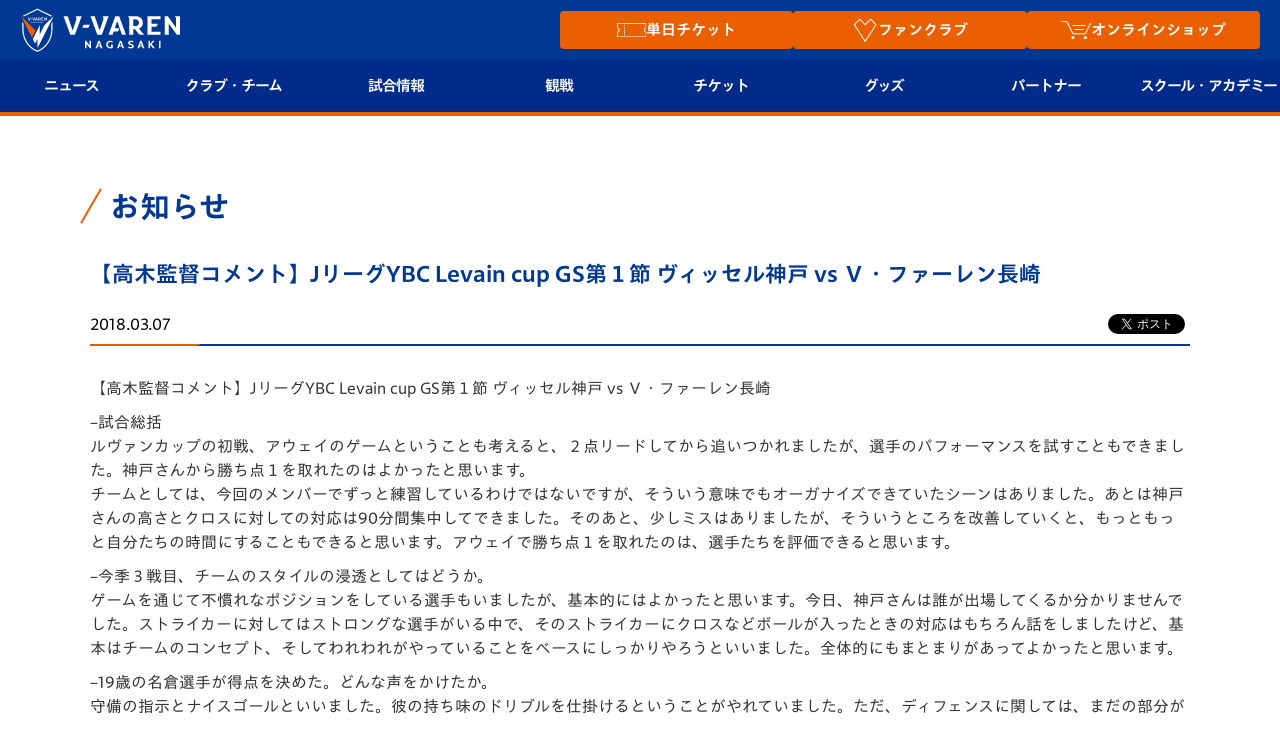

--- FILE ---
content_type: text/html; charset=utf-8
request_url: https://www.google.com/recaptcha/api2/anchor?ar=1&k=6LdShvsfAAAAAMQZzp7G4eYcGsvPhhJRRg8LQrqu&co=aHR0cHM6Ly93d3cudi12YXJlbi5jb206NDQz&hl=en&v=PoyoqOPhxBO7pBk68S4YbpHZ&size=invisible&anchor-ms=20000&execute-ms=30000&cb=jc7httn2bj3c
body_size: 48797
content:
<!DOCTYPE HTML><html dir="ltr" lang="en"><head><meta http-equiv="Content-Type" content="text/html; charset=UTF-8">
<meta http-equiv="X-UA-Compatible" content="IE=edge">
<title>reCAPTCHA</title>
<style type="text/css">
/* cyrillic-ext */
@font-face {
  font-family: 'Roboto';
  font-style: normal;
  font-weight: 400;
  font-stretch: 100%;
  src: url(//fonts.gstatic.com/s/roboto/v48/KFO7CnqEu92Fr1ME7kSn66aGLdTylUAMa3GUBHMdazTgWw.woff2) format('woff2');
  unicode-range: U+0460-052F, U+1C80-1C8A, U+20B4, U+2DE0-2DFF, U+A640-A69F, U+FE2E-FE2F;
}
/* cyrillic */
@font-face {
  font-family: 'Roboto';
  font-style: normal;
  font-weight: 400;
  font-stretch: 100%;
  src: url(//fonts.gstatic.com/s/roboto/v48/KFO7CnqEu92Fr1ME7kSn66aGLdTylUAMa3iUBHMdazTgWw.woff2) format('woff2');
  unicode-range: U+0301, U+0400-045F, U+0490-0491, U+04B0-04B1, U+2116;
}
/* greek-ext */
@font-face {
  font-family: 'Roboto';
  font-style: normal;
  font-weight: 400;
  font-stretch: 100%;
  src: url(//fonts.gstatic.com/s/roboto/v48/KFO7CnqEu92Fr1ME7kSn66aGLdTylUAMa3CUBHMdazTgWw.woff2) format('woff2');
  unicode-range: U+1F00-1FFF;
}
/* greek */
@font-face {
  font-family: 'Roboto';
  font-style: normal;
  font-weight: 400;
  font-stretch: 100%;
  src: url(//fonts.gstatic.com/s/roboto/v48/KFO7CnqEu92Fr1ME7kSn66aGLdTylUAMa3-UBHMdazTgWw.woff2) format('woff2');
  unicode-range: U+0370-0377, U+037A-037F, U+0384-038A, U+038C, U+038E-03A1, U+03A3-03FF;
}
/* math */
@font-face {
  font-family: 'Roboto';
  font-style: normal;
  font-weight: 400;
  font-stretch: 100%;
  src: url(//fonts.gstatic.com/s/roboto/v48/KFO7CnqEu92Fr1ME7kSn66aGLdTylUAMawCUBHMdazTgWw.woff2) format('woff2');
  unicode-range: U+0302-0303, U+0305, U+0307-0308, U+0310, U+0312, U+0315, U+031A, U+0326-0327, U+032C, U+032F-0330, U+0332-0333, U+0338, U+033A, U+0346, U+034D, U+0391-03A1, U+03A3-03A9, U+03B1-03C9, U+03D1, U+03D5-03D6, U+03F0-03F1, U+03F4-03F5, U+2016-2017, U+2034-2038, U+203C, U+2040, U+2043, U+2047, U+2050, U+2057, U+205F, U+2070-2071, U+2074-208E, U+2090-209C, U+20D0-20DC, U+20E1, U+20E5-20EF, U+2100-2112, U+2114-2115, U+2117-2121, U+2123-214F, U+2190, U+2192, U+2194-21AE, U+21B0-21E5, U+21F1-21F2, U+21F4-2211, U+2213-2214, U+2216-22FF, U+2308-230B, U+2310, U+2319, U+231C-2321, U+2336-237A, U+237C, U+2395, U+239B-23B7, U+23D0, U+23DC-23E1, U+2474-2475, U+25AF, U+25B3, U+25B7, U+25BD, U+25C1, U+25CA, U+25CC, U+25FB, U+266D-266F, U+27C0-27FF, U+2900-2AFF, U+2B0E-2B11, U+2B30-2B4C, U+2BFE, U+3030, U+FF5B, U+FF5D, U+1D400-1D7FF, U+1EE00-1EEFF;
}
/* symbols */
@font-face {
  font-family: 'Roboto';
  font-style: normal;
  font-weight: 400;
  font-stretch: 100%;
  src: url(//fonts.gstatic.com/s/roboto/v48/KFO7CnqEu92Fr1ME7kSn66aGLdTylUAMaxKUBHMdazTgWw.woff2) format('woff2');
  unicode-range: U+0001-000C, U+000E-001F, U+007F-009F, U+20DD-20E0, U+20E2-20E4, U+2150-218F, U+2190, U+2192, U+2194-2199, U+21AF, U+21E6-21F0, U+21F3, U+2218-2219, U+2299, U+22C4-22C6, U+2300-243F, U+2440-244A, U+2460-24FF, U+25A0-27BF, U+2800-28FF, U+2921-2922, U+2981, U+29BF, U+29EB, U+2B00-2BFF, U+4DC0-4DFF, U+FFF9-FFFB, U+10140-1018E, U+10190-1019C, U+101A0, U+101D0-101FD, U+102E0-102FB, U+10E60-10E7E, U+1D2C0-1D2D3, U+1D2E0-1D37F, U+1F000-1F0FF, U+1F100-1F1AD, U+1F1E6-1F1FF, U+1F30D-1F30F, U+1F315, U+1F31C, U+1F31E, U+1F320-1F32C, U+1F336, U+1F378, U+1F37D, U+1F382, U+1F393-1F39F, U+1F3A7-1F3A8, U+1F3AC-1F3AF, U+1F3C2, U+1F3C4-1F3C6, U+1F3CA-1F3CE, U+1F3D4-1F3E0, U+1F3ED, U+1F3F1-1F3F3, U+1F3F5-1F3F7, U+1F408, U+1F415, U+1F41F, U+1F426, U+1F43F, U+1F441-1F442, U+1F444, U+1F446-1F449, U+1F44C-1F44E, U+1F453, U+1F46A, U+1F47D, U+1F4A3, U+1F4B0, U+1F4B3, U+1F4B9, U+1F4BB, U+1F4BF, U+1F4C8-1F4CB, U+1F4D6, U+1F4DA, U+1F4DF, U+1F4E3-1F4E6, U+1F4EA-1F4ED, U+1F4F7, U+1F4F9-1F4FB, U+1F4FD-1F4FE, U+1F503, U+1F507-1F50B, U+1F50D, U+1F512-1F513, U+1F53E-1F54A, U+1F54F-1F5FA, U+1F610, U+1F650-1F67F, U+1F687, U+1F68D, U+1F691, U+1F694, U+1F698, U+1F6AD, U+1F6B2, U+1F6B9-1F6BA, U+1F6BC, U+1F6C6-1F6CF, U+1F6D3-1F6D7, U+1F6E0-1F6EA, U+1F6F0-1F6F3, U+1F6F7-1F6FC, U+1F700-1F7FF, U+1F800-1F80B, U+1F810-1F847, U+1F850-1F859, U+1F860-1F887, U+1F890-1F8AD, U+1F8B0-1F8BB, U+1F8C0-1F8C1, U+1F900-1F90B, U+1F93B, U+1F946, U+1F984, U+1F996, U+1F9E9, U+1FA00-1FA6F, U+1FA70-1FA7C, U+1FA80-1FA89, U+1FA8F-1FAC6, U+1FACE-1FADC, U+1FADF-1FAE9, U+1FAF0-1FAF8, U+1FB00-1FBFF;
}
/* vietnamese */
@font-face {
  font-family: 'Roboto';
  font-style: normal;
  font-weight: 400;
  font-stretch: 100%;
  src: url(//fonts.gstatic.com/s/roboto/v48/KFO7CnqEu92Fr1ME7kSn66aGLdTylUAMa3OUBHMdazTgWw.woff2) format('woff2');
  unicode-range: U+0102-0103, U+0110-0111, U+0128-0129, U+0168-0169, U+01A0-01A1, U+01AF-01B0, U+0300-0301, U+0303-0304, U+0308-0309, U+0323, U+0329, U+1EA0-1EF9, U+20AB;
}
/* latin-ext */
@font-face {
  font-family: 'Roboto';
  font-style: normal;
  font-weight: 400;
  font-stretch: 100%;
  src: url(//fonts.gstatic.com/s/roboto/v48/KFO7CnqEu92Fr1ME7kSn66aGLdTylUAMa3KUBHMdazTgWw.woff2) format('woff2');
  unicode-range: U+0100-02BA, U+02BD-02C5, U+02C7-02CC, U+02CE-02D7, U+02DD-02FF, U+0304, U+0308, U+0329, U+1D00-1DBF, U+1E00-1E9F, U+1EF2-1EFF, U+2020, U+20A0-20AB, U+20AD-20C0, U+2113, U+2C60-2C7F, U+A720-A7FF;
}
/* latin */
@font-face {
  font-family: 'Roboto';
  font-style: normal;
  font-weight: 400;
  font-stretch: 100%;
  src: url(//fonts.gstatic.com/s/roboto/v48/KFO7CnqEu92Fr1ME7kSn66aGLdTylUAMa3yUBHMdazQ.woff2) format('woff2');
  unicode-range: U+0000-00FF, U+0131, U+0152-0153, U+02BB-02BC, U+02C6, U+02DA, U+02DC, U+0304, U+0308, U+0329, U+2000-206F, U+20AC, U+2122, U+2191, U+2193, U+2212, U+2215, U+FEFF, U+FFFD;
}
/* cyrillic-ext */
@font-face {
  font-family: 'Roboto';
  font-style: normal;
  font-weight: 500;
  font-stretch: 100%;
  src: url(//fonts.gstatic.com/s/roboto/v48/KFO7CnqEu92Fr1ME7kSn66aGLdTylUAMa3GUBHMdazTgWw.woff2) format('woff2');
  unicode-range: U+0460-052F, U+1C80-1C8A, U+20B4, U+2DE0-2DFF, U+A640-A69F, U+FE2E-FE2F;
}
/* cyrillic */
@font-face {
  font-family: 'Roboto';
  font-style: normal;
  font-weight: 500;
  font-stretch: 100%;
  src: url(//fonts.gstatic.com/s/roboto/v48/KFO7CnqEu92Fr1ME7kSn66aGLdTylUAMa3iUBHMdazTgWw.woff2) format('woff2');
  unicode-range: U+0301, U+0400-045F, U+0490-0491, U+04B0-04B1, U+2116;
}
/* greek-ext */
@font-face {
  font-family: 'Roboto';
  font-style: normal;
  font-weight: 500;
  font-stretch: 100%;
  src: url(//fonts.gstatic.com/s/roboto/v48/KFO7CnqEu92Fr1ME7kSn66aGLdTylUAMa3CUBHMdazTgWw.woff2) format('woff2');
  unicode-range: U+1F00-1FFF;
}
/* greek */
@font-face {
  font-family: 'Roboto';
  font-style: normal;
  font-weight: 500;
  font-stretch: 100%;
  src: url(//fonts.gstatic.com/s/roboto/v48/KFO7CnqEu92Fr1ME7kSn66aGLdTylUAMa3-UBHMdazTgWw.woff2) format('woff2');
  unicode-range: U+0370-0377, U+037A-037F, U+0384-038A, U+038C, U+038E-03A1, U+03A3-03FF;
}
/* math */
@font-face {
  font-family: 'Roboto';
  font-style: normal;
  font-weight: 500;
  font-stretch: 100%;
  src: url(//fonts.gstatic.com/s/roboto/v48/KFO7CnqEu92Fr1ME7kSn66aGLdTylUAMawCUBHMdazTgWw.woff2) format('woff2');
  unicode-range: U+0302-0303, U+0305, U+0307-0308, U+0310, U+0312, U+0315, U+031A, U+0326-0327, U+032C, U+032F-0330, U+0332-0333, U+0338, U+033A, U+0346, U+034D, U+0391-03A1, U+03A3-03A9, U+03B1-03C9, U+03D1, U+03D5-03D6, U+03F0-03F1, U+03F4-03F5, U+2016-2017, U+2034-2038, U+203C, U+2040, U+2043, U+2047, U+2050, U+2057, U+205F, U+2070-2071, U+2074-208E, U+2090-209C, U+20D0-20DC, U+20E1, U+20E5-20EF, U+2100-2112, U+2114-2115, U+2117-2121, U+2123-214F, U+2190, U+2192, U+2194-21AE, U+21B0-21E5, U+21F1-21F2, U+21F4-2211, U+2213-2214, U+2216-22FF, U+2308-230B, U+2310, U+2319, U+231C-2321, U+2336-237A, U+237C, U+2395, U+239B-23B7, U+23D0, U+23DC-23E1, U+2474-2475, U+25AF, U+25B3, U+25B7, U+25BD, U+25C1, U+25CA, U+25CC, U+25FB, U+266D-266F, U+27C0-27FF, U+2900-2AFF, U+2B0E-2B11, U+2B30-2B4C, U+2BFE, U+3030, U+FF5B, U+FF5D, U+1D400-1D7FF, U+1EE00-1EEFF;
}
/* symbols */
@font-face {
  font-family: 'Roboto';
  font-style: normal;
  font-weight: 500;
  font-stretch: 100%;
  src: url(//fonts.gstatic.com/s/roboto/v48/KFO7CnqEu92Fr1ME7kSn66aGLdTylUAMaxKUBHMdazTgWw.woff2) format('woff2');
  unicode-range: U+0001-000C, U+000E-001F, U+007F-009F, U+20DD-20E0, U+20E2-20E4, U+2150-218F, U+2190, U+2192, U+2194-2199, U+21AF, U+21E6-21F0, U+21F3, U+2218-2219, U+2299, U+22C4-22C6, U+2300-243F, U+2440-244A, U+2460-24FF, U+25A0-27BF, U+2800-28FF, U+2921-2922, U+2981, U+29BF, U+29EB, U+2B00-2BFF, U+4DC0-4DFF, U+FFF9-FFFB, U+10140-1018E, U+10190-1019C, U+101A0, U+101D0-101FD, U+102E0-102FB, U+10E60-10E7E, U+1D2C0-1D2D3, U+1D2E0-1D37F, U+1F000-1F0FF, U+1F100-1F1AD, U+1F1E6-1F1FF, U+1F30D-1F30F, U+1F315, U+1F31C, U+1F31E, U+1F320-1F32C, U+1F336, U+1F378, U+1F37D, U+1F382, U+1F393-1F39F, U+1F3A7-1F3A8, U+1F3AC-1F3AF, U+1F3C2, U+1F3C4-1F3C6, U+1F3CA-1F3CE, U+1F3D4-1F3E0, U+1F3ED, U+1F3F1-1F3F3, U+1F3F5-1F3F7, U+1F408, U+1F415, U+1F41F, U+1F426, U+1F43F, U+1F441-1F442, U+1F444, U+1F446-1F449, U+1F44C-1F44E, U+1F453, U+1F46A, U+1F47D, U+1F4A3, U+1F4B0, U+1F4B3, U+1F4B9, U+1F4BB, U+1F4BF, U+1F4C8-1F4CB, U+1F4D6, U+1F4DA, U+1F4DF, U+1F4E3-1F4E6, U+1F4EA-1F4ED, U+1F4F7, U+1F4F9-1F4FB, U+1F4FD-1F4FE, U+1F503, U+1F507-1F50B, U+1F50D, U+1F512-1F513, U+1F53E-1F54A, U+1F54F-1F5FA, U+1F610, U+1F650-1F67F, U+1F687, U+1F68D, U+1F691, U+1F694, U+1F698, U+1F6AD, U+1F6B2, U+1F6B9-1F6BA, U+1F6BC, U+1F6C6-1F6CF, U+1F6D3-1F6D7, U+1F6E0-1F6EA, U+1F6F0-1F6F3, U+1F6F7-1F6FC, U+1F700-1F7FF, U+1F800-1F80B, U+1F810-1F847, U+1F850-1F859, U+1F860-1F887, U+1F890-1F8AD, U+1F8B0-1F8BB, U+1F8C0-1F8C1, U+1F900-1F90B, U+1F93B, U+1F946, U+1F984, U+1F996, U+1F9E9, U+1FA00-1FA6F, U+1FA70-1FA7C, U+1FA80-1FA89, U+1FA8F-1FAC6, U+1FACE-1FADC, U+1FADF-1FAE9, U+1FAF0-1FAF8, U+1FB00-1FBFF;
}
/* vietnamese */
@font-face {
  font-family: 'Roboto';
  font-style: normal;
  font-weight: 500;
  font-stretch: 100%;
  src: url(//fonts.gstatic.com/s/roboto/v48/KFO7CnqEu92Fr1ME7kSn66aGLdTylUAMa3OUBHMdazTgWw.woff2) format('woff2');
  unicode-range: U+0102-0103, U+0110-0111, U+0128-0129, U+0168-0169, U+01A0-01A1, U+01AF-01B0, U+0300-0301, U+0303-0304, U+0308-0309, U+0323, U+0329, U+1EA0-1EF9, U+20AB;
}
/* latin-ext */
@font-face {
  font-family: 'Roboto';
  font-style: normal;
  font-weight: 500;
  font-stretch: 100%;
  src: url(//fonts.gstatic.com/s/roboto/v48/KFO7CnqEu92Fr1ME7kSn66aGLdTylUAMa3KUBHMdazTgWw.woff2) format('woff2');
  unicode-range: U+0100-02BA, U+02BD-02C5, U+02C7-02CC, U+02CE-02D7, U+02DD-02FF, U+0304, U+0308, U+0329, U+1D00-1DBF, U+1E00-1E9F, U+1EF2-1EFF, U+2020, U+20A0-20AB, U+20AD-20C0, U+2113, U+2C60-2C7F, U+A720-A7FF;
}
/* latin */
@font-face {
  font-family: 'Roboto';
  font-style: normal;
  font-weight: 500;
  font-stretch: 100%;
  src: url(//fonts.gstatic.com/s/roboto/v48/KFO7CnqEu92Fr1ME7kSn66aGLdTylUAMa3yUBHMdazQ.woff2) format('woff2');
  unicode-range: U+0000-00FF, U+0131, U+0152-0153, U+02BB-02BC, U+02C6, U+02DA, U+02DC, U+0304, U+0308, U+0329, U+2000-206F, U+20AC, U+2122, U+2191, U+2193, U+2212, U+2215, U+FEFF, U+FFFD;
}
/* cyrillic-ext */
@font-face {
  font-family: 'Roboto';
  font-style: normal;
  font-weight: 900;
  font-stretch: 100%;
  src: url(//fonts.gstatic.com/s/roboto/v48/KFO7CnqEu92Fr1ME7kSn66aGLdTylUAMa3GUBHMdazTgWw.woff2) format('woff2');
  unicode-range: U+0460-052F, U+1C80-1C8A, U+20B4, U+2DE0-2DFF, U+A640-A69F, U+FE2E-FE2F;
}
/* cyrillic */
@font-face {
  font-family: 'Roboto';
  font-style: normal;
  font-weight: 900;
  font-stretch: 100%;
  src: url(//fonts.gstatic.com/s/roboto/v48/KFO7CnqEu92Fr1ME7kSn66aGLdTylUAMa3iUBHMdazTgWw.woff2) format('woff2');
  unicode-range: U+0301, U+0400-045F, U+0490-0491, U+04B0-04B1, U+2116;
}
/* greek-ext */
@font-face {
  font-family: 'Roboto';
  font-style: normal;
  font-weight: 900;
  font-stretch: 100%;
  src: url(//fonts.gstatic.com/s/roboto/v48/KFO7CnqEu92Fr1ME7kSn66aGLdTylUAMa3CUBHMdazTgWw.woff2) format('woff2');
  unicode-range: U+1F00-1FFF;
}
/* greek */
@font-face {
  font-family: 'Roboto';
  font-style: normal;
  font-weight: 900;
  font-stretch: 100%;
  src: url(//fonts.gstatic.com/s/roboto/v48/KFO7CnqEu92Fr1ME7kSn66aGLdTylUAMa3-UBHMdazTgWw.woff2) format('woff2');
  unicode-range: U+0370-0377, U+037A-037F, U+0384-038A, U+038C, U+038E-03A1, U+03A3-03FF;
}
/* math */
@font-face {
  font-family: 'Roboto';
  font-style: normal;
  font-weight: 900;
  font-stretch: 100%;
  src: url(//fonts.gstatic.com/s/roboto/v48/KFO7CnqEu92Fr1ME7kSn66aGLdTylUAMawCUBHMdazTgWw.woff2) format('woff2');
  unicode-range: U+0302-0303, U+0305, U+0307-0308, U+0310, U+0312, U+0315, U+031A, U+0326-0327, U+032C, U+032F-0330, U+0332-0333, U+0338, U+033A, U+0346, U+034D, U+0391-03A1, U+03A3-03A9, U+03B1-03C9, U+03D1, U+03D5-03D6, U+03F0-03F1, U+03F4-03F5, U+2016-2017, U+2034-2038, U+203C, U+2040, U+2043, U+2047, U+2050, U+2057, U+205F, U+2070-2071, U+2074-208E, U+2090-209C, U+20D0-20DC, U+20E1, U+20E5-20EF, U+2100-2112, U+2114-2115, U+2117-2121, U+2123-214F, U+2190, U+2192, U+2194-21AE, U+21B0-21E5, U+21F1-21F2, U+21F4-2211, U+2213-2214, U+2216-22FF, U+2308-230B, U+2310, U+2319, U+231C-2321, U+2336-237A, U+237C, U+2395, U+239B-23B7, U+23D0, U+23DC-23E1, U+2474-2475, U+25AF, U+25B3, U+25B7, U+25BD, U+25C1, U+25CA, U+25CC, U+25FB, U+266D-266F, U+27C0-27FF, U+2900-2AFF, U+2B0E-2B11, U+2B30-2B4C, U+2BFE, U+3030, U+FF5B, U+FF5D, U+1D400-1D7FF, U+1EE00-1EEFF;
}
/* symbols */
@font-face {
  font-family: 'Roboto';
  font-style: normal;
  font-weight: 900;
  font-stretch: 100%;
  src: url(//fonts.gstatic.com/s/roboto/v48/KFO7CnqEu92Fr1ME7kSn66aGLdTylUAMaxKUBHMdazTgWw.woff2) format('woff2');
  unicode-range: U+0001-000C, U+000E-001F, U+007F-009F, U+20DD-20E0, U+20E2-20E4, U+2150-218F, U+2190, U+2192, U+2194-2199, U+21AF, U+21E6-21F0, U+21F3, U+2218-2219, U+2299, U+22C4-22C6, U+2300-243F, U+2440-244A, U+2460-24FF, U+25A0-27BF, U+2800-28FF, U+2921-2922, U+2981, U+29BF, U+29EB, U+2B00-2BFF, U+4DC0-4DFF, U+FFF9-FFFB, U+10140-1018E, U+10190-1019C, U+101A0, U+101D0-101FD, U+102E0-102FB, U+10E60-10E7E, U+1D2C0-1D2D3, U+1D2E0-1D37F, U+1F000-1F0FF, U+1F100-1F1AD, U+1F1E6-1F1FF, U+1F30D-1F30F, U+1F315, U+1F31C, U+1F31E, U+1F320-1F32C, U+1F336, U+1F378, U+1F37D, U+1F382, U+1F393-1F39F, U+1F3A7-1F3A8, U+1F3AC-1F3AF, U+1F3C2, U+1F3C4-1F3C6, U+1F3CA-1F3CE, U+1F3D4-1F3E0, U+1F3ED, U+1F3F1-1F3F3, U+1F3F5-1F3F7, U+1F408, U+1F415, U+1F41F, U+1F426, U+1F43F, U+1F441-1F442, U+1F444, U+1F446-1F449, U+1F44C-1F44E, U+1F453, U+1F46A, U+1F47D, U+1F4A3, U+1F4B0, U+1F4B3, U+1F4B9, U+1F4BB, U+1F4BF, U+1F4C8-1F4CB, U+1F4D6, U+1F4DA, U+1F4DF, U+1F4E3-1F4E6, U+1F4EA-1F4ED, U+1F4F7, U+1F4F9-1F4FB, U+1F4FD-1F4FE, U+1F503, U+1F507-1F50B, U+1F50D, U+1F512-1F513, U+1F53E-1F54A, U+1F54F-1F5FA, U+1F610, U+1F650-1F67F, U+1F687, U+1F68D, U+1F691, U+1F694, U+1F698, U+1F6AD, U+1F6B2, U+1F6B9-1F6BA, U+1F6BC, U+1F6C6-1F6CF, U+1F6D3-1F6D7, U+1F6E0-1F6EA, U+1F6F0-1F6F3, U+1F6F7-1F6FC, U+1F700-1F7FF, U+1F800-1F80B, U+1F810-1F847, U+1F850-1F859, U+1F860-1F887, U+1F890-1F8AD, U+1F8B0-1F8BB, U+1F8C0-1F8C1, U+1F900-1F90B, U+1F93B, U+1F946, U+1F984, U+1F996, U+1F9E9, U+1FA00-1FA6F, U+1FA70-1FA7C, U+1FA80-1FA89, U+1FA8F-1FAC6, U+1FACE-1FADC, U+1FADF-1FAE9, U+1FAF0-1FAF8, U+1FB00-1FBFF;
}
/* vietnamese */
@font-face {
  font-family: 'Roboto';
  font-style: normal;
  font-weight: 900;
  font-stretch: 100%;
  src: url(//fonts.gstatic.com/s/roboto/v48/KFO7CnqEu92Fr1ME7kSn66aGLdTylUAMa3OUBHMdazTgWw.woff2) format('woff2');
  unicode-range: U+0102-0103, U+0110-0111, U+0128-0129, U+0168-0169, U+01A0-01A1, U+01AF-01B0, U+0300-0301, U+0303-0304, U+0308-0309, U+0323, U+0329, U+1EA0-1EF9, U+20AB;
}
/* latin-ext */
@font-face {
  font-family: 'Roboto';
  font-style: normal;
  font-weight: 900;
  font-stretch: 100%;
  src: url(//fonts.gstatic.com/s/roboto/v48/KFO7CnqEu92Fr1ME7kSn66aGLdTylUAMa3KUBHMdazTgWw.woff2) format('woff2');
  unicode-range: U+0100-02BA, U+02BD-02C5, U+02C7-02CC, U+02CE-02D7, U+02DD-02FF, U+0304, U+0308, U+0329, U+1D00-1DBF, U+1E00-1E9F, U+1EF2-1EFF, U+2020, U+20A0-20AB, U+20AD-20C0, U+2113, U+2C60-2C7F, U+A720-A7FF;
}
/* latin */
@font-face {
  font-family: 'Roboto';
  font-style: normal;
  font-weight: 900;
  font-stretch: 100%;
  src: url(//fonts.gstatic.com/s/roboto/v48/KFO7CnqEu92Fr1ME7kSn66aGLdTylUAMa3yUBHMdazQ.woff2) format('woff2');
  unicode-range: U+0000-00FF, U+0131, U+0152-0153, U+02BB-02BC, U+02C6, U+02DA, U+02DC, U+0304, U+0308, U+0329, U+2000-206F, U+20AC, U+2122, U+2191, U+2193, U+2212, U+2215, U+FEFF, U+FFFD;
}

</style>
<link rel="stylesheet" type="text/css" href="https://www.gstatic.com/recaptcha/releases/PoyoqOPhxBO7pBk68S4YbpHZ/styles__ltr.css">
<script nonce="oNC1Z-pxOdYHIZ1djp17mA" type="text/javascript">window['__recaptcha_api'] = 'https://www.google.com/recaptcha/api2/';</script>
<script type="text/javascript" src="https://www.gstatic.com/recaptcha/releases/PoyoqOPhxBO7pBk68S4YbpHZ/recaptcha__en.js" nonce="oNC1Z-pxOdYHIZ1djp17mA">
      
    </script></head>
<body><div id="rc-anchor-alert" class="rc-anchor-alert"></div>
<input type="hidden" id="recaptcha-token" value="[base64]">
<script type="text/javascript" nonce="oNC1Z-pxOdYHIZ1djp17mA">
      recaptcha.anchor.Main.init("[\x22ainput\x22,[\x22bgdata\x22,\x22\x22,\[base64]/[base64]/bmV3IFpbdF0obVswXSk6Sz09Mj9uZXcgWlt0XShtWzBdLG1bMV0pOks9PTM/bmV3IFpbdF0obVswXSxtWzFdLG1bMl0pOks9PTQ/[base64]/[base64]/[base64]/[base64]/[base64]/[base64]/[base64]/[base64]/[base64]/[base64]/[base64]/[base64]/[base64]/[base64]\\u003d\\u003d\x22,\[base64]\x22,\x22dMOfwoPDmcKiL8OKwqHCncKXw7vCgADDocORBkdRUkbCmFhnwq5YwpMsw4fCg0FOIcKvbcOrA8OXwos0T8OQwrrCuMKnByLDvcK/w5QiNcKUQ3JdwoBqEcOCRiwnSlcRw6E/[base64]/BFPDiMOWwqcQWUvDicOrMiXClsKvSwjDsMKjwpBlwqLDilLDmSRPw6swLcOywrxPw7hkMsOxXVgRYn0QTsOWa1oBeMOWw7kTXDTDiF/CtygRTzwiw6vCqsKodcKPw6FuFcKLwrYmTRbCi0bCsUBOwrhSw7/CqRHCvcKdw73Dlj/CplTCvwoxPMOjesKowpcqfHfDoMKgOMK4woPCnDIuw5HDhMKOfzV0wpUhScKmw6RDw47DtAfDk2nDj0HDqRoxw6JrPxnClXrDncK6w75waTzDusKudhYPwoXDhcKGw67DoAhBZ8KuwrRfw7MNI8OGJsO/WcK5wqcTKsOOPMKGU8O0wo3CisKPTRoMajBTFht0wop2wq7DlMKIZcOERQTDvMKJb2YURsORIsOCw4HCpsKrQgByw6nCihHDi1TCiMO+wojDhxtbw6UHKyTClV/Dh8KSwqpHBDIoAjfDm1fCry/[base64]/w67DssOJw5HCrVLDswXDvcOkcMKdPAdmR0PDlA/Dl8K2OWdeQDBIL13Cqyt5WXkSw5fCtsKTPsKeJiEJw6zDjmrDhwTClsOew7XCnxoAdsOkwoYzSMKdZg3CmF7Cn8KRwrhzwo7DkmnCqsKlflMPw4XDvMO4b8O/GsO+wpLDq3fCqWANa1zCrcOawoDDo8KmI07DicOrwqnCuVpQfEHCrsOvIcKEPWfDhcOuHMOBE3XDlMONIcK3fwPDu8KOaMO2w5oVw55nwpDCqMOqNMKUw6gkw798SGPCjMOsYMKnwqbCnMOJwoN/w6bCp8ONfWgzwpvDq8OUwo9Jw6fCpsKiw4IMwo7CjmnDik9aAC91w6k0wprCt1fDnB/CsG5zW3k8PcOKO8ODwofCoR3DjD3CpsOIcWMSd8OafnEUw4Y7ckZ/w7EYwqTCqcK/w5vCpcOlbwFgw6jCpMOTw4BcD8KCFjXCjMK9w40Rwo9xeA/DqsOOFyJ2AS/DjQXChSshw54owqo4B8KDw5N0X8Kaw6E2RsOtw7wKCH4wDCF/wqHCsQo/[base64]/DuxUMXBHDpcKnwrU4PMOsczkiDXh3w69RwqTCp8KVw6LDqkdUw5fDtcOgwpnCvBQ6GRxLwo/CkU1KwqIdIcOjXMOuAxx2w6LDoMOHUR10UTrCvMOCYTTCqsOIUQhzPy01w5V/[base64]/[base64]/CjEcAPsOqwrLDicO1CMK4wpLDucOsw5NTZF1rwrgiJsKMw6nDijQxwrPDvWvCvTDDqcKcw7s9UcK4wqd0ID1Fw6PDmipQDEBIeMK/XMOYKhXCrmjCtFcCGxE0w5HDlSU1G8OSBMK0Uk/Dv0AGGsKvw4EaT8OdwoN0ecKbworCjTcUWFE0Bz0fQsKhw5fDoMKjZcKLw5ZQw4nChzvCnBhMw5/CnXzCn8KYwoE/[base64]/[base64]/[base64]/DszLDucOlRBciFXUDw4/[base64]/JGDDkzrCu8OHCD1xw75zCgnDq8Ogw61Vw51nWsK7w59bwpTClcOtwpkjHX0lZhDDlsO8NinCusOxw67CuMKYw4AELcOXbmpeWzPDtsO/wrdaGHvCvcKewop/ZhtAwqAxFGfDtgHCsUIEw4XDojHCtcKcA8OHw7Iyw5IEQz8cHRp5w7bCryVPw73CoVjCkDE4dDbCn8OcS2vCvMOSbsO4wrAdw5bCn0xvwrwhw65Ew5HChMOFMUfCpMKmw5fDuA/[base64]/DkDTDln7CgBhpw7BQwoTDvsOzwpHCsGQ3wqfDrhPDp8K8w6xiw6DCt27DqBhSSDEfGTPDnsKzwrBbw7rDukjDscKfwpkaw5zCicKbf8K0dMOgBwvDkiNmw5DDsMO1wq3CncKrBMOdH3wuwpNRRk/[base64]/[base64]/[base64]/Hj/CtUYAw7ZPw5gCVFJ4wp3CrsKMSjMrwptJwohkw5TCvGTDul3DncKqQCjCoV/[base64]/CmS3DgVxjYV4Yw5PCrGlCwp7DgsOnwqrDgAICwq0fBijChjFEw73DlcOxMgnCv8OxfQ3CihnCsMOWw7XCnMKpworDncOdSirCqMKRMiEUM8OBw7XDnj8UHEIDdMKpDsK2blvCiCLDpcOzQz/[base64]/ChsKNw701wodpQR7CvcOowpzDh8KFw7TChCjDkcOQw6wpwp/Dl8Krw6A2BCXDnsKRf8KYIsK7fsK6DMKRWMKCfB1QYBrDkEjCncOqbF3CgsK9w7vCoMO6wqfCoVnCl3kcw5nCogAyYBzCpSEQwr3DunvDtyNZeBjDii9DJ8KCw5kSIE/Cg8O+K8O9wofDksO8wrDCqsO2woERwpwEw4nCtj4xJEQ3f8KKwpZMw51gwqkxw7HCkMOZHsKmKsOAS3l/UW9AwpdbLMK1IcOiUMOVw7kqw58yw5nCrAlLfMOVw5bDocOXwqArwrvCvlTDosO6aMKiX1dtXiPCvcOswovDm8K8wqnClGDDh2AbwrgIecKBw6nDvG/CosOMNcKDemHDi8OUcRhdwoTDqMOyR0XCt0wcwovDgAp+NXJQIWxewoRiZCFuw43CuxZmeF3DmgnCjsOcwrw2wqnDv8OoHcKHwpQcwrzCiihQwojChG/DiQ8/w6l1w5hCfcKtNcOxQ8KLw4hWwpbDugVhwrzDrkN+w7E1wo5YGsOWwp9cesKEcsKzwqFddcOFB2DDth3CqsKbwo8gPMO1w5/[base64]/[base64]/JkkWw7/Ds8O8w7Vfwq3DjMKuBsOFKjlpw5ZFP3tzwoBTwonDjQ3DkSLDgMKXwqvDrcOHfjLDgcOBSn1wwrvChjAAw78mYh0dw7jDmsKXw5XDn8KbZsKYwojCq8OScsODb8OCMcOfw6UiZsOvNsKQUsOAOz7DrkbCrXjDo8OPYjbDvMK0InrDncOAP8KKZ8KUJsO6wrTChh/Cu8OuwqE4OcKMUsOVPWoNUMOmw7LCqsKQw50bwqXDlTzCmsKXIizCgsOnPWc/wq3Dj8OXwowiwrbCpDjCucOWw4RmwpXCtMKsKMK7w5o/ZB8qC3DCn8KlMMKkwovCk2/DqMKhwqfCrMKZwrbDvSo9K2DCkhDCpSkIHTpewqwvT8KkFk5cw6vCgwzDpnfCrcK5QsKSwrk4Q8O9wq/[base64]/[base64]/DtxbDssOVwpHCv8OzLMKhfMKfasKAwonDusO8NcKww7XCqcO+wpcmRD/CrlLDrVxLw6RBUcONw6R8dsOYw7kZM8KCOsK2w6wfw6w8BwHCjMKrGT/DnFzDohXDkMKpccKGwrgQw7rDnwFLPTMSw45fwqB+a8KsZX/DrhpHXmzDrcOrwodgW8K7ScK3woFdb8O6w7NbD1c1wqfDvMOdFFzDgsOAwqvDjMKYdTIRw4J8Dwd+BBTDpXFuWQNdwqzDhUAYdm5xUsObwqfCrcKAwqXDoCRnPQjCtcK/EsKzMMOew6TCgjwnw5QAaH/DrkcZwrPCnDNHw7vDkz3Ck8K9XMKBw7tNw5xKwp8DwrRiwoFhw5HCtRY9K8ONaMOMKA3CkjTDkGQlEAlLwo4Cw4EMw4ZXw6Jvw6jClMK/X8KlwoLDqRBew4Q3wpTCggUGwpBiw5DCiMOrOzjCgR5TF8OkwpJrw7Uuw6XConvDmcKow50dRVtfwroUw4BkwqAiDWc8wpnCtcOcFcOowr/CvVcUwpcDcgxkw7DCvsKUw4VMw5zDv0I6w6PCkF8jV8OsEcKJw6/CmDJnw7fDrx0pLGfCqjEhw5Y5w5LDihY+wpQ7b1LDjcKNwo3Dp2/DkMOaw6lac8OmM8KuU0h4wo7CuAHDtsK5fQEVVCkIORLDmCt7cFIcwqIgE1hPecKgwpZywrzCoMOiw7TDssO8OyM7wqTClMO+E2Q3wonDhmIGKcKVOEU5dSTCrMKPw4XDl8OfVMOVLkI6woFBUx/CisKzW2HCp8OHEMK3VG3Co8KgIz8qFsObOUPCjcOKVMKRwoXCoAB3wpLCgmYIPcOAMMK5HFEPw6rCiDtzw6hfHSs8NlpWGMKVMGE6w68Lw7DCrwouXwrCtDfCg8K4e1IPw7VswoJQGsOBDHZTw7HDlMKiw6Aew4nDvm/[base64]/QD51EcKIOlIGZAR/[base64]/DryE6RcK5GHrDh0FWDCtZwoZ/[base64]/CrMOlKMK5wooPXhLCi8Kew5/Dgn7DpE0lZ1ZTGHYLwo7Dr1nCqS/DtcOmDHXDoBrDlVHChwjClMOUwr8Jwp0cckVYwojCmVESw7nDqMObw53Dvl0uwp7DgXMpRHVRw6FJYsKYwrLCiEXDpELDgMOBw6IZwqZAc8O6w7/CnHIsw4ZjBwZFwr13UFN4bhxtwrt7CMKVSsKJG1U6XsKtWy/[base64]/CtMOGwqdWXsK4QiDCp8OMw7vCmwQqYcO3wqlmwq8sw7DCtX4dEsOqwptuAsK5wqwFTh1Tw73DgsK0CsKUwpfDs8KBJsKNPwvDlsOEwo9HwprDvMKHwrPDt8K8dsO7Dwskw6oWYsKsTcOUb1gjwpczKhDDtUhLNlYnw6vCssK6wrgiwpHDrsOkVjDCuT/ChMKmMcOxw6zCqEfCpcOHT8OiNsOWf3Jaw7wHZcKMA8ORNMOsw5HCuQ3Ds8OAw600IMOoBkLDv1lswpgQe8OuMiQZR8OUwq9VDF/CoTTDsHzCrD/ClGtCwrAIw6nDqCbCoDUjwpR0w6bClxTDnsO5T2zCkVDCk8OpwqHDv8KMMm/[base64]/worDqSA0wqXCrMOjCcOwM8KUwpLCjMOcKMOswoYew7/DscONMmsEworCiDxRw4JGbDRDwrPDhw7CslnDusOXUCzCo8O2K25SfycMwq8lKRA2a8OzQFpOPVwcBw5kJ8O1M8O0BcKKM8OpwqUfHsKVKMODahzCk8OHGVHCqRfCncKNK8OlXzhNEsKaRjbCpsO8eMODw6R9TMOjSn7Dq14RW8ODwoDDmg/ChsKpJmpdJQzChDNXwok7fcKcw4TDlxtTw4c9wpfDlF3CtHfCgWrCuMKaw4d+GcKkOMKfw410wpDDixPDqMK0w7nDmsOdWMOfUMKZGDhmw6HCrSPDhEnCkmF9w4NAw7zCusOnw4p2J8K/ZMOTw4DDgMKmZ8Kswr/[base64]/DsMOvw7jDnzzCg0jDu8K2aX3ClAfDsQxww5TCpMK2w6oMwpLDi8KLEMK/wqDCk8KFwr9sbMKuw43DnirDuUbDvwfDlxPDuMOPdsKYwofDp8OKwqLDh8O6w5zDqGfCvMO8I8OKLwvCrMOwCcKgw5IDHW9rCsOYf8KMdhAle0bDpMK6wpHCosKwwqUJw5lGFDTDmGXDshPDq8O/wqTDrUkbw5tlTxMZw5bDgBXCrQpOBHzDsTRaw7vDqB7CmMKWw7fDrjnCqMOrw7t4w64kwrdJwojDi8OPw7DCmBZuVikoVxc+wrHDrMOfw7/CqcKIw7XDm0DClAsVMxhvEsKyImXDrzUdw4vCscK2KcOdwrRAA8KDwofCmcKRwoclw4LCuMOmw6vDl8OhfsOWWmvCo8Kcw53DpmDCuhfCqcKFwrzDlmdYw7k0w55/wpLDs8K/cyhMbAHDicKaaHLClMKhw4nDpk88w73Dtn7DqMKqwqrCvnPCuhEUOEQ2wqXDgm3Cgm9pecOTwqsnOG/DrTpWUcORwoPCj1Igwr3DrsOxZw/[base64]/Cn8O8w4XDtMOTwr0qw6AuwpbDlcKpBzfDrcOnasOyw6odY8K6eD1rw7Bmw47CpsK3CzM7wotvw57Dh0kVw60LQw9af8KQGjrDhcOrwo7DpT/DmDkSBzwoAMKwdsOUwoPCuQ50YnrCjMOFAMOxAx5qFxxKw7LCk1IWEHAAw6HDqMOZwoRswqfDoiQ/[base64]/Dn07CjsKlwqHCi8KnDsOOwp3Di8OgVjjDuFfDj3bDs8OWL8OCwoTCusK/w6DDvcOjIjpIw7tnwpvDhFF2wrrCu8Olw5Yaw7hWwrPCr8KaPQ3DtFLCu8Ozwpk1wqswXMKZw5fCu1XDt8OWw5zDkMO+PDjDn8OLw7DDoALChMKhWkHCoHE9w43CiMKJwrUPAcOnw4TClGZhw5dbwqDCkcOrdsKZehrCg8KNY2rDsCJKwrbCijIuwp02w6g4T1XDpGZ/[base64]/CvsKESyFLc3zCkcKdwoLCvF7DqsKNE8KdWcKeAi3CrsKpQcOSGsKZQQvDihcAfF/[base64]/M8KKw67DiMKTPcK9PMKmw5JKN8KzdcOXUsKKDcOkXMK/w5vDqys1wqdZSsKYSVs6C8Kbwr7Dhz3Ctg0ywqvCl1rClMOgw6nDsgrDq8OBwqzCqsOrYMONJnHDvMOAI8KiJBtLW3RJcwXCsHlAw7jCj07Do2jCrcOsCMOsQVUDK2jDsMKCw4h8AgfCn8Odwo/DqsKhw5khN8KlwoRHTMKjF8OhVsOuwr/DvsK+NHLCnR9XQ1IFwrEZR8O1Ww5ZYsOvwqjCrcO1w6ZkM8OTw5nDuQYnwofDsMOgw6XDpcO2wrlfw5TCrH7DgzjCusKSwpbCnsOnwqrCrsOVwq3ClsKcQD8yHMKTw50Ywq04FnrCj3zCucOAwpbDnMO6IcK+woTCjcO1LmALfS0GU8OmTcOuwojDm2/DlxcNwpDDlsOEw57DmHjDs27DgADCtyDCoWM4w4MFwqRRw61ywoHDlRM1w4ZMw7vCssOQIsK+w7whUMKhw4TDt2bCm2BxVXxgMMOKQ3HCmsKBw6JTXCPCq8KYK8OWDDJyw493XGwmGUExwrZVbHgZw4M0w7VibsO5w5NRX8Oewp/CvnNFVcOiwrnCj8OcU8OLZsO4MnLDicK4wqYCw5VGwr5RTMO1w7dCw5LCocKANsKiM1rCkMKbwr7DpcKZQ8OpB8Oow542wro1fFlzwr/[base64]/DkMKjwos4TVtpe0V+w6h1TcOEw5INZcK7RAVewprCmMOlw4DDvXFNw7sLw5jCoE3DtDVid8Kiw6zDqsOfwpBLFi3CsAbDtMKVwoZCwrw9w41BwqE/w4QTIVPCvSNjJQk2AMOJSXPDqcO6eFDCoHIlBXV3w7MwwovCpgoqwrMJBBjCtDIyw7DDgi01w5LDs0rChQgeIMO1w4LDsH4WwpDCrFkHw7lJPcK7YcK7dsKGKsKeLcKNDz53w7Fdw6vDkkMJJSM4wpTDr8K5OhtWwrTDqURTwqxmw4PCoXDDoD/[base64]/CrzXCqjhvwognRMKuwoEZw5/CrsOWDDjCq8O/wphLFQdewr8ybANWw4hVZcKdwr3CgMOqb3BsTzDDocKPw4DDlkjCmcOdWMKBN2XCtsKKDVXCkCp8Om9MZsKPwr3Ds8KVwqnCuBMjLcK1C3/Cl2Msw5N1wp3CvMKbDQdQF8KUJMOeKRDCox3DnsOsKVZseVMTwoLDk07DrCPCtFLDmMO4OMK/JcKiwpTCrcOYIj4swr3CmsOWHS9CwrjDs8K1w4zCqMOcX8KqEFISw4VWwpoBwoXCgMOiwo0OAW/DoMKNw7xdaSMswoQfKsKmRjXCikN/[base64]/DhVAgfcOmWyUJP0LCs17DpyZgwrlxw4DDl8ORL8KiVmkDbMO+BcK/[base64]/E1AQw5w1wrXDmcOTwpbDocOcwoRowoXDtcKSYcOdScOSKF3Cmk3DkSfCujI7wq3Dj8OVwpJcwqbCoMOZNcO0wo4qw6DCi8KEw6/DksKiwqHDvFjCtg7DhnRcMcOBB8OgfFZawqVNw5tSwqHDpsKHDHrDnX9YOMK3AinDqRYuLsOmwovDncOUwrjCg8KAFEvDlMOiw608worCjFbDrjFqwqbDjnlnwrDCgsO2B8KIwqrDl8OBBxoVw4zCo3QPa8KCwrlTasO8w78mQ39RLMOnacKSc2LDnCdmwoUVw6/DqMKMw6gvTsO5w43Cs8Kfw6HDqkrDk3NUwrnCrMKBwrXDgMOQasKDwqMqX3N1fcKBw4bCtC1aCSzCi8KnZ35+w7PDnipsw7NJdMKfNcKFSMOkVAxWDMK8w5vCkEBmw4w3CsK9wqI/WHzCtcOQwqTCgcODScOFWU7DryVqw6xhw7MQZE/[base64]/CiiVebz0MRnBnw65+YMKew4xzw6vDjsOnw64xw7jDlWXDjMKiwqjDkDbDtDc+w5MEd3nDo2Baw6jDtG/[base64]/wrYkw7dPw5/[base64]/[base64]/[base64]/Dixxaw5vDoHDCrHHCogljDsKGwoTCmlRVw5HDkglPwoXCsE/CpMKVZkQnwoXCucKkw7jDsnzCt8OPNsOVfwA3NhcPTMO6wovDrENQZSjDsMOcwrrDs8K8b8KlwqcDawXDpsKBZydFw6/[base64]/[base64]/wqwgF8O1w5fCpcOIwoDCnmzDtAvDrMOnbcK7Pn1QwqtlDipoXMKtw4MrQMOSw4/CncK/KQYdBsKWwq/CghF3wp3Cjl/CmgEkw642IB0xw4/DnzBackDCqTApw4fDryrCkVkmw7dMBMOwwprDrg/DjcOJw68+wrPCsk5wwo9WBsOqfsKIXcKOYXLDqiNxDnYWN8OZDg4Tw7vCgmvChsK/w7rCm8K8SRcHwoVCw717Unwtw4PDnTXCisKHDEnDoA3ClxjDhcOGOAp6DVFAwovCtcOQacOnwrHDjcOfKcKFfMO+AT7Cn8OPenXCh8OWNyVSw7U/YAgywrl9wrUAZsOfwqsPw5TCtsOWwp1/Nm3CtgZTNC3Ds3nDrMKhw7TDscO0d8OuwpTDo3tNw7xpGMKxw7NcJCLCoMK6BcKvwpEgw55cH3QRAcOUw7/CmcOHbsKxBMOtw6LCuUcbw6zCvMOnHsKPJkvCg1MSw6vDicKHwonCjMKrw5xhDMKlw6MaJMKbEF8fwoHDgiguW1cjOWXDnWbDsjZGVRXCl8OCw59GccKdJjNVw6FZQ8Oqw7RSwobCpD09JsKqwqNFD8KLwpobbVtVw75Mwow6wr7DtsKmw6/Dlywjwo4EwpfDgEcQEMKIw5lQAcKsGkbDpRXDkE5LSsK7HSHCvlNFQMKSHsKZwp7CrV7DoCA3wrsyw4p0w7FlwoLDvMO7w6bDs8KHTiHCgT4YVUhRKSxfw45gwqI0wpt6w7Z/Ii7DvB/Dj8Kmw59Aw7t4w4HDgEwgw5fDtivDncK5wpnCtX7CuzvCkMOvI2R/DcOBw7Z5wpbCvcKjwqEZwrUlw7g3fsK3wrPDtsKPFl/Cq8Oowqw9w7LDlzMlw5nDn8KgEV0+WjDCgxBIJMO5cWLCuMKswqrCgTPCr8OJw4nDk8KUwoYISMKodcKeH8Orwo/DlmVuwrB2wqvCr2cXNsKYQsOUdDbDrwYROMKowozDvsOZKHYYA0vCkEXCg1jCljo9NsOydcOKWHPDtUvDpzjDvU7DlsOwKcOxwq/CvsONwo53OwzDsMOcAMOuw5HCvMKyGsKuRS50S07DscOoNMOyBmUzw7F8w5LCsTQww5DClsKVwr0iw6ozVDoRIBlGwqZtwozCoiQlHsKqw7zCiHE6GD/CnSRdD8OTSMKMbGbClsOAwpVPLcKhKAdlw4MFwovDtcOSAxTDu2nDpsOQOURewqPCicOew7nDisOAwobCsWUlwq/[base64]/[base64]/[base64]/wqnCqS5wbcKYw4dGwrLDmsKnw6rClC49KnTDicOJwrAjw67DlgpnWcKhPsKow7Nmw50eSQvDocOfwojDr2BEw4bDg2M3w6/DhWgewrvDm2kHwoJDFgrCsHzDqcK0wqDCpMKcwpp5w5nCu8KDcR/DlcK0bsK1wrpjwr9rw63CqgRZwrIaw5fDuwwUwrPDpsO7wpsYQmTDsCMEw4jCiBrDiHrCs8KMLcKxLMO6wojDpMOew5TDicKiBcK8wq/[base64]/DlcKRKDgdAsK2a8OGwqLDuCfDg8Kxw7/Cp8OFwpTDqlt8KhB/woQ6ZWzDiMKcw5FqwpAPw7ohwpjDvcKIKyc/w4Bzw6XCq3/[base64]/GsKKLCzCjMK6wpLDhcOPOBZOT1rCiHpIwpbCpUjCncO/PsOSL8OtUUt2CMKnwqPDpMKgw7AQAMOmfcK9f8ORc8KVwqp/[base64]/[base64]/wpDCsnohw7zCk8K/w7ldDS/Dp2pDMz3DphQVwqrDnFDChHjCnHlPw4IEwobCuX1+MVYtWcO8YTI1d8Krw4IFwqoXw7ElwqQGYDDDijFMBcO7L8Kqw7PDqcKVw7LCtRdhZcOow5Z1CsO/DBtnflYQwr8ywqx9wq/DsMKnHMOyw7nDgcKhZQEkeVLDosOLw48xw7tIw6DDqRvCvcOSwrt+w6XDoi/Cr8OlTgcDKmTDoMOoXC0yw5rDoQLChcO0w7BzA0MZwqt9CcKbXMOUw4MSwoUmO8KGw5bCmMOuEcK3wodEMgjDll1uN8KbVR/CmToPwpzCkH8Bw7EAD8KpShvCviDDpsKYe2rChg0uw7kQCsK+I8KWLUwmag/CnHPCrcOMbUvChULDh0JwA8KRw7ggw6DCgMKWFwxmJG8QRsOFw57DrsOswqvDkUlEw5U2djfCssOtEDrDpcOKwqQKIsOCw6nCvyAFAMKjPhHCrwvCpsKYTxN1w7RlWVLDugQow5/[base64]/K8OwQMKiZsKrwpgeRlnCqg/CmcKkHcKYw5TDuw3Cn2ciw4bCtcO8wpnCp8K9EnDCn8OSw485LDnCs8KdCEhKYVHDg8OAZ0hNUsKne8KET8Odwr/CocKUcsKydsOIw4V5Z0jCgsKmwrTCrcOFwowRw4TCjWpCK8KFYgfChsOWDChRwrYQwrB0XcOmw499wqQPw5DDm2fCi8KnW8Kfw5QJwo9tw7jDvC8vw73DtlLCmcOYw6dKbCctwrvDl2N8woZ2Y8OXw5zCtk8+w6/DhMKDLsKRCSDDpSXCqXhuwrBzwowzMsOVQ2lowqLCjsOIwrLDrMOnwrfDvMOCLsKnUMKBwrnDqMKAwoLDtcOCK8OYwp9IwrxrecKLw5XCrcOzw6XDgMKCw5nCkz9gwojDs1NWBg7CjAfCvR8twq/CkMKzY8OJwr/Dr8KVwoVKb2LClkDCj8Otwq/Dvm5TwoVAVcK0w4jDocO2w5nCl8OUAcO7AMOnw4fDiMKxwpLCnCbCiB0bw7/CplLCilZLwoTCmxwFw4nDnl9pw4PCsmDDhzfDv8ONAsKpScK5cMOqwrwzwqPClk3CnMOowqc5w44VY1QlwqoCMmcowrkLwrZUw6MDw5/CncOyZ8OewqPDssK9BsOgCE1yOsKoKyXDtmrCtgTCgsKUIcO0E8Onwp80w6vCpEjChcOwwr/CgcOQZEMywq4/wr7DqMK/[base64]/CosKdFQrCjj/DslY0AcOWKhPDgcOFw7ETw7nDnUwnFn08FcKswpIeS8Kfw4wfTW3Cm8KjYVPDgMOEw5dPw47DkcKxw79zZzUbw5jCsjNvw5BrXHsiw4LDuMKFw4rDqsK1wr8swp3CmHU6wrzCisKxOcOTw71GT8ONH07Dvl/DoMKCwr/[base64]/Cm0jCqFUXw6o8w7XCo8O4w7Vswp/Dtg0/dS5/wqLDpMOrwrfDvR7DkS3Cg8KzwppFw77DhwRpw6LDvzLDmcK5wofDihwCwoJ2w4B4w73Dv1DDtXXDmUjDqcKMdTTDp8K4wojDolUzwpQ1IcKvwrJnIMKJUsKNw6PCn8OPCi/DrsKZw75Cw6lrw7/CgjRDcnfDq8O+w4jCmRJzRsOMwo7CsMK2ZivCoMO2w7xJDcOhw5oKBMKSw5cuZcKgVwLCiMKEJMOAN0nDrnwiwosxQ1/CtcKZwoHDgsOUw4/[base64]/GSpQF8KPw6rDoW/Do3HCi8O6IMOGO8Kxwp/[base64]/[base64]/CuWXDmyjCqi8/V27DsVTDomhSeW13UMOgMMOEw4pTY2vCv1hRCsK9U2Jbwrw5w67Dn8KOF8KUw67ChMKQw7t2w4ZFIMKfKj3DlsODVcKmw7vDgRDDl8OkwrMnDMOQHDPCgMOFIn9iMcO2w6bDgyDDmcOcFmIKwp3DqkTCnsO6wofDu8OMUQjDocKtwp/[base64]/PMKYw5XDpVkYHkYBw5jCu8OGAcOZb0BBIcKvw5rDtsK2w7l6w77DkcKBEQnDln94XXx+YsOgw6wuwqDCpFjCt8KqGcOnI8OMbGciwrUYb381WlcNwr4dw5vDlcK8C8KqwpTDqG/[base64]/DocOvw4TDsMONw7rCmlrCicK0wpZZw4Zowq3DkGrCnmrClXkWesO+w4BCw4bDrzvDk0TCjiUQA3jDsmLDhXYrw6scV27CgMOow6vDrsOVw6ZlAsOKdsOzG8OrAMKfwqVkwoMqE8Omwpkdwr/DjSE3CsOuT8K4GsKqDT3Ci8KzNS/CssKiwofCiXzCm2kId8OrwovCvQgDfA5bw7rCssOfwq4XwpYEwo3Co2MTw5nCnMKrwq5IPyzDqMO0IE8vPn3Dp8K/w4wSw61/DMK2USLCrFI/UcKHw6zDl29RO0Naw47CmE5zwrEjw5vClzfDrAZuOcKfCUPCmsKAw6oqYA/CpT/[base64]/wrbCuMOww4XDm2TDtmw3UhLDlA0nWEnDqMKjw5wcwonCiMKmwpzDr1Vnwroma1bDoTJ+wrzCoTvClmUiwpjCtULChzvDmcK7wqYgXsOvKcKbwonDs8K8NzsMw6LCtcKvGy86K8OSVUjCswwOwq/Cukp2RMKZwoMMEzfDo31ow4/DnsOIwpcCwpNBwq7DuMObwqtLDxbCjxx5wqBHw7LCpMO9WsKcw4rDv8OrJDxww6YmNsKsLg/DpnZZcU7CucKDekPCtcKRw6TDgGFww6XDvMOawqgbw6PCosO7w6HDrMKNLsK8UUpmbsKxw7ktYi/Do8KnwrDDrF/DmMOpwpPCs8ONQ2ZqSSjDvyTDicKLMxzDqA/ClFTDmMOiwql5w4IrwrrCisOrwpvDncK4XmzCrsKXw4BYAl4owoQ/CsKhOcKNLcKAwqd4worDtMONw5RCU8KqwofDtn0gwpXDi8OjW8K1wrIDeMOIcsKBAcOySsOKw4PDtg7DicKjMcK5ZBvCryTDtWkwwqNawpzCrXrCqkDCocOMc8OYRy7DiMO4CsKFVMOpFQzCqMO/wqPDtEZVB8OkTsKhw47DvTLDm8O5wrDCo8KZQcO/[base64]/Cgx3CpwHDr8KXKmcjwoV9w4TCngfDsBEdwoZ8DHB+XsKqDsKzw6bDo8OlemvDn8K2ZcKBwrsiTcKFw5gtw6PDjzMfXMK9Ri8dbMK2wqE4w5vCkBbDjHApIyfDosKXwoBZwqbCiAHDlsKhwqZXwr1OLhPDsRJEwqvDs8KlKsKdwrtnw6VQfMOydn4yw6rChi/DvcO/[base64]/[base64]/[base64]/DjxlVYMKaE317asOYB8K+wqDCmcOIbQ7CsF3DkxnCkyJJwo0Xw5oeIMOTwofDrXspE19gwp83EiZNwrLCokYtw5Idw5trwpJyBMOmTk0uwr3DhWzCr8OywqrCisO1wo0SIQ/Cjmklw6/CncOfwpU0wqIuwpbDu3nDqQ/ChMK+ecKqwrBCYCsrXMOdf8OPZiw2IyB+XsKRH8OpS8KOw5NyWFhAwqXCtMK4c8KNPcK/w43CsMK1wpnCiVXDsl45WMOCAMKvJMO3KcOjJ8KOwoJlw7h3w4jCgMOmOWt/[base64]/CmEnDmg7DgMKeRivDpj0OwoRADsKbwrsZw4pmRsKHMcOrCyEEHTFfw5oow77CiwXDnGtEw5bCosOnMDFjBsKgwp/Ch0Z/wpEBZsKpw5zCosK0w5HCk33CrSBDPXRVUcOWCcOhQsKVe8OVwrRAwq1/[base64]/w5jCjW/CtMO7dVl6LsK/FR91FU7DsHtdMsOWw4UlfsK+S3TCinUDAhXDgcOdw7fDnMK0w67Ci3XDisK6Al/Ch8O/wqXDtsOQw7VAF1Qww5IaOMKDwqA+w6EaDsOFcyjDhsOkw5jDj8OIwpPDiyp/[base64]/wpBsw68SwphsE1/CusOXDEPCtMKpNHNDw4XDghELey/[base64]/CmgLCgTLChRwqwqnCqRfDqxs+w7Y7wrXDoh7Cu8KwSMKMwonDm8Opw6wLHDh2w6tMJMKKwrbCrE3CqMKSwqk0wqjCnMOww6/DtyZewq3Ck3lcDMO0KEJSwrnDh8Ovw4XDtjV7XcOnJ8KTw61HXsKHHmpfwq0EWMOawp5/woUbw6nChl87wrfDscKdw5bCk8OGNUciK8OiGEfDklXChxx+wqvDoMKLw6zDhS/[base64]/Dn8O/w4o6wr3DsMOIS1bDncOCw5sOb8OIwpTDp8KmLg0/CynDkixTwpkQGsOlBMO2woVzwp09w6bDu8OTH8KQwqFZwofCksOYw4cZw4TClDPDq8OMCWxTwq/CrkUTKcK/[base64]/CpBnDrhFqJ8OswqLDkHwVwqvCisKPfGJxw5vCs8OZX8KmcHLCigPDj00UwowOUgnDn8ODw7I/RGbDtRbDtsOEJWLDjsOjOzJbUsKzOEU7wrHDgsOw\x22],null,[\x22conf\x22,null,\x226LdShvsfAAAAAMQZzp7G4eYcGsvPhhJRRg8LQrqu\x22,0,null,null,null,0,[16,21,125,63,73,95,87,41,43,42,83,102,105,109,121],[1017145,971],0,null,null,null,null,0,null,0,null,700,1,null,0,\[base64]/76lBhnEnQkZnOKMAhk\\u003d\x22,0,0,null,null,1,null,0,1,null,null,null,0],\x22https://www.v-varen.com:443\x22,null,[3,1,1],null,null,null,1,3600,[\x22https://www.google.com/intl/en/policies/privacy/\x22,\x22https://www.google.com/intl/en/policies/terms/\x22],\x22J5Sx0cwpAalErwgnyOSE1FqxA2z5H7aFpgwwWO0jTxg\\u003d\x22,1,0,null,1,1768903390735,0,0,[36,40,50,13,75],null,[218,11],\x22RC-pNGiV75nJZThIg\x22,null,null,null,null,null,\x220dAFcWeA4Vf5oeeTB5babUMPRhawd2oiTvdtoZk8WSaTBl9R55Cu1RIVvfM7LHW0cVGZ9JPKo9HcqUUNkU9rSYoRmH0wwwWP7nMg\x22,1768986190751]");
    </script></body></html>